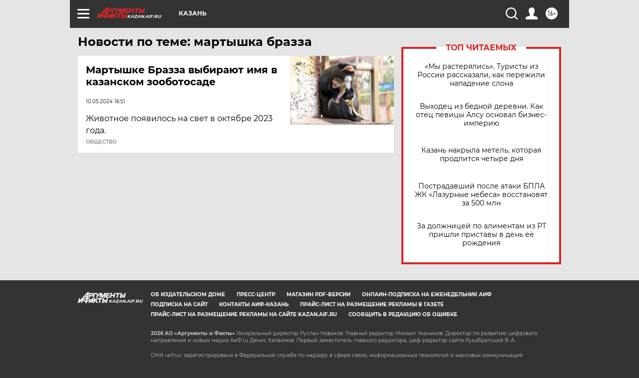

--- FILE ---
content_type: text/html
request_url: https://tns-counter.ru/nc01a**R%3Eundefined*aif_ru/ru/UTF-8/tmsec=aif_ru/194020378***
body_size: -72
content:
330D7030697911B1X1769542065:330D7030697911B1X1769542065